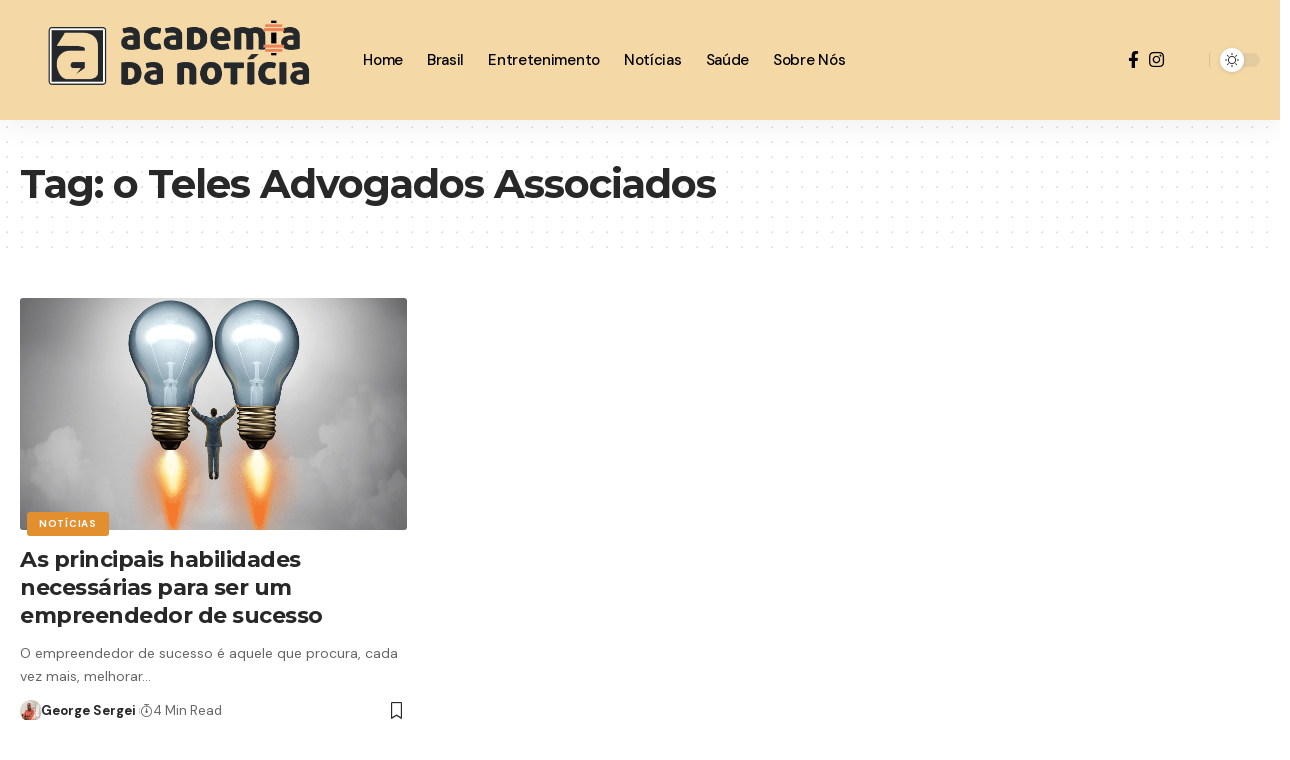

--- FILE ---
content_type: text/html; charset=utf-8
request_url: https://www.google.com/recaptcha/api2/aframe
body_size: 250
content:
<!DOCTYPE HTML><html><head><meta http-equiv="content-type" content="text/html; charset=UTF-8"></head><body><script nonce="Tjhke1kJ-Abwl4QGMnzm9w">/** Anti-fraud and anti-abuse applications only. See google.com/recaptcha */ try{var clients={'sodar':'https://pagead2.googlesyndication.com/pagead/sodar?'};window.addEventListener("message",function(a){try{if(a.source===window.parent){var b=JSON.parse(a.data);var c=clients[b['id']];if(c){var d=document.createElement('img');d.src=c+b['params']+'&rc='+(localStorage.getItem("rc::a")?sessionStorage.getItem("rc::b"):"");window.document.body.appendChild(d);sessionStorage.setItem("rc::e",parseInt(sessionStorage.getItem("rc::e")||0)+1);localStorage.setItem("rc::h",'1769464573977');}}}catch(b){}});window.parent.postMessage("_grecaptcha_ready", "*");}catch(b){}</script></body></html>